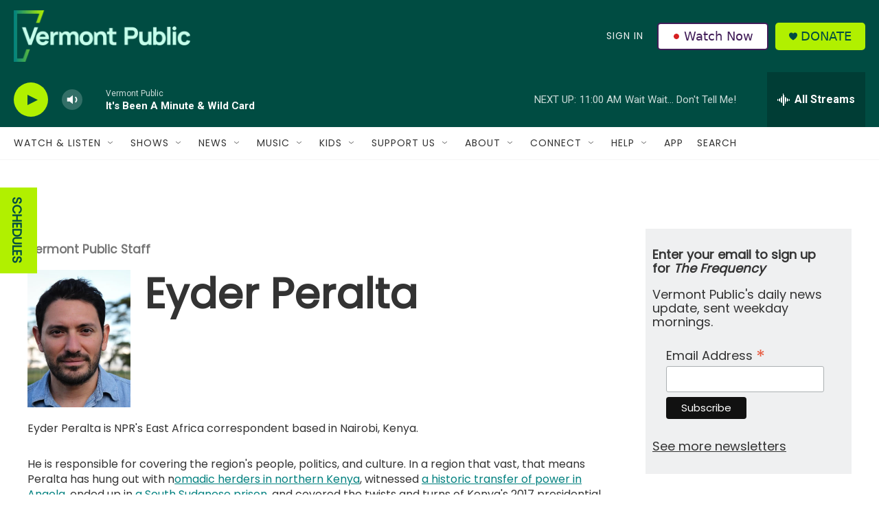

--- FILE ---
content_type: text/html; charset=utf-8
request_url: https://www.google.com/recaptcha/api2/aframe
body_size: 267
content:
<!DOCTYPE HTML><html><head><meta http-equiv="content-type" content="text/html; charset=UTF-8"></head><body><script nonce="4qElOyZaNkcTNrmjUUwGig">/** Anti-fraud and anti-abuse applications only. See google.com/recaptcha */ try{var clients={'sodar':'https://pagead2.googlesyndication.com/pagead/sodar?'};window.addEventListener("message",function(a){try{if(a.source===window.parent){var b=JSON.parse(a.data);var c=clients[b['id']];if(c){var d=document.createElement('img');d.src=c+b['params']+'&rc='+(localStorage.getItem("rc::a")?sessionStorage.getItem("rc::b"):"");window.document.body.appendChild(d);sessionStorage.setItem("rc::e",parseInt(sessionStorage.getItem("rc::e")||0)+1);localStorage.setItem("rc::h",'1769268360686');}}}catch(b){}});window.parent.postMessage("_grecaptcha_ready", "*");}catch(b){}</script></body></html>